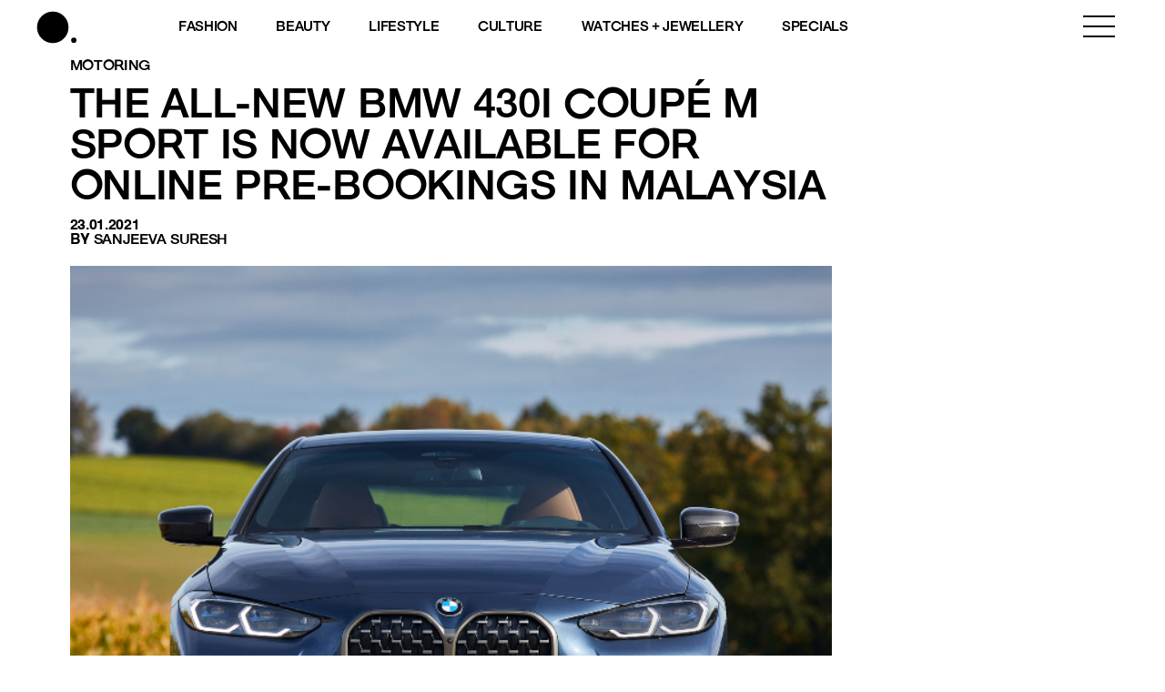

--- FILE ---
content_type: text/html; charset=utf-8
request_url: https://www.google.com/recaptcha/api2/aframe
body_size: 185
content:
<!DOCTYPE HTML><html><head><meta http-equiv="content-type" content="text/html; charset=UTF-8"></head><body><script nonce="UPdECBG6QM1QIOTkDmxKUg">/** Anti-fraud and anti-abuse applications only. See google.com/recaptcha */ try{var clients={'sodar':'https://pagead2.googlesyndication.com/pagead/sodar?'};window.addEventListener("message",function(a){try{if(a.source===window.parent){var b=JSON.parse(a.data);var c=clients[b['id']];if(c){var d=document.createElement('img');d.src=c+b['params']+'&rc='+(localStorage.getItem("rc::a")?sessionStorage.getItem("rc::b"):"");window.document.body.appendChild(d);sessionStorage.setItem("rc::e",parseInt(sessionStorage.getItem("rc::e")||0)+1);localStorage.setItem("rc::h",'1769902165672');}}}catch(b){}});window.parent.postMessage("_grecaptcha_ready", "*");}catch(b){}</script></body></html>

--- FILE ---
content_type: application/javascript; charset=UTF-8
request_url: https://www.buro247.my/cdn-cgi/challenge-platform/h/b/scripts/jsd/d251aa49a8a3/main.js?
body_size: 8238
content:
window._cf_chl_opt={AKGCx8:'b'};~function(h8,ob,op,oE,oL,of,od,og,h2,h3){h8=S,function(x,W,hk,h7,o,h){for(hk={x:462,W:418,o:543,h:485,T:379,R:398,M:370,Z:496,B:469,n:474,H:542,K:420},h7=S,o=x();!![];)try{if(h=parseInt(h7(hk.x))/1*(parseInt(h7(hk.W))/2)+parseInt(h7(hk.o))/3*(parseInt(h7(hk.h))/4)+-parseInt(h7(hk.T))/5+parseInt(h7(hk.R))/6*(-parseInt(h7(hk.M))/7)+-parseInt(h7(hk.Z))/8*(parseInt(h7(hk.B))/9)+-parseInt(h7(hk.n))/10*(-parseInt(h7(hk.H))/11)+parseInt(h7(hk.K))/12,W===h)break;else o.push(o.shift())}catch(T){o.push(o.shift())}}(i,806766),ob=this||self,op=ob[h8(405)],oE=null,oL=ou(),of=function(w8,w7,w6,w4,w3,hI,W,o,h,T){return w8={x:535,W:440,o:363,h:412},w7={x:568,W:397,o:580,h:528,T:463,R:579,M:348,Z:383,B:473,n:341,H:493,K:563,m:414,C:480,D:483,I:409,A:566,y:510,Y:424,s:578,P:537,V:582,v:473,X:518},w6={x:540,W:384,o:553,h:569},w4={x:578},w3={x:480,W:569,o:582,h:575,T:403,R:564,M:575,Z:403,B:504,n:375,H:403,K:564,m:353,C:519,D:573,I:473,A:353,y:563,Y:442,s:492,P:444,V:480,v:442,X:568,F:492,z:436,e:480,Q:473,O:397,c:489,a:526,b:473,E:477,N:575,k:353,J:538,j:346,l:531,L:428,G:562,f:545,d:572,g:519,U:480,i0:526,i1:473,i2:353,i3:518,i4:491,i5:448,i6:492,i7:550,i8:349,i9:424},hI=h8,W={'dBrIf':function(R,M){return R==M},'EBEdC':hI(w8.x),'Rxorl':function(R,M){return R<M},'SyLrd':function(R,M){return R-M},'pvZvl':function(R,M){return R>M},'TPDbn':function(R,M){return R|M},'NbTdB':function(R,M){return R<<M},'qwcCr':function(R,M){return M&R},'QnmFG':function(R,M){return R(M)},'sWbAk':function(R,M){return M&R},'ytpdX':function(R,M){return R|M},'Jwhui':function(R,M){return R-M},'MFWil':function(R,M){return R<M},'aKLBI':function(R,M){return R>M},'QTcBx':function(R,M){return M==R},'WCsCZ':hI(w8.W),'YitGN':function(R,M){return R==M},'EtgFb':function(R,M){return M==R},'dgOmA':function(R,M){return M==R},'eVYXM':function(R,M){return R&M},'ahfaU':function(R,M){return M==R},'MXvIb':function(R,M){return M===R},'cxkRg':function(R,M){return R==M},'eDkYs':function(R,M){return R&M},'WGLCh':function(R,M){return M*R},'UjfnU':function(R,M){return M&R},'moPyL':function(R,M){return R==M},'dDdaO':function(R,M){return R!=M},'LfDVV':function(R,M){return R<M},'OftaD':function(R,M){return R===M},'aqZEw':function(R,M){return M&R},'LYqhL':function(R,M){return M!=R},'iDVoi':function(R,M){return R&M},'fKtfj':function(R,M){return R(M)},'Oycxe':function(R,M){return R&M},'VKSGN':function(R,M){return R+M}},o=String[hI(w8.o)],h={'h':function(R,w1){return w1={x:581,W:582},R==null?'':h.g(R,6,function(M,hA){return hA=S,hA(w1.x)[hA(w1.W)](M)})},'g':function(R,M,Z,hy,B,H,K,C,D,I,A,y,Y,s,P,V,X,F,z,Q){if(hy=hI,W[hy(w3.x)](null,R))return'';for(H={},K={},C='',D=2,I=3,A=2,y=[],Y=0,s=0,P=0;P<R[hy(w3.W)];P+=1)if(V=R[hy(w3.o)](P),Object[hy(w3.h)][hy(w3.T)][hy(w3.R)](H,V)||(H[V]=I++,K[V]=!0),X=C+V,Object[hy(w3.M)][hy(w3.Z)][hy(w3.R)](H,X))C=X;else for(F=W[hy(w3.B)][hy(w3.n)]('|'),z=0;!![];){switch(F[z++]){case'0':if(Object[hy(w3.M)][hy(w3.H)][hy(w3.K)](K,C)){if(256>C[hy(w3.m)](0)){for(B=0;W[hy(w3.C)](B,A);Y<<=1,s==W[hy(w3.D)](M,1)?(s=0,y[hy(w3.I)](Z(Y)),Y=0):s++,B++);for(Q=C[hy(w3.A)](0),B=0;W[hy(w3.y)](8,B);Y=W[hy(w3.Y)](W[hy(w3.s)](Y,1),W[hy(w3.P)](Q,1)),W[hy(w3.V)](s,M-1)?(s=0,y[hy(w3.I)](Z(Y)),Y=0):s++,Q>>=1,B++);}else{for(Q=1,B=0;B<A;Y=W[hy(w3.v)](Y<<1,Q),M-1==s?(s=0,y[hy(w3.I)](W[hy(w3.X)](Z,Y)),Y=0):s++,Q=0,B++);for(Q=C[hy(w3.A)](0),B=0;16>B;Y=W[hy(w3.F)](Y,1)|W[hy(w3.z)](Q,1),W[hy(w3.e)](s,M-1)?(s=0,y[hy(w3.Q)](Z(Y)),Y=0):s++,Q>>=1,B++);}D--,W[hy(w3.x)](0,D)&&(D=Math[hy(w3.O)](2,A),A++),delete K[C]}else for(Q=H[C],B=0;B<A;Y=W[hy(w3.c)](Y<<1.22,Q&1),s==W[hy(w3.a)](M,1)?(s=0,y[hy(w3.b)](Z(Y)),Y=0):s++,Q>>=1,B++);continue;case'1':H[X]=I++;continue;case'2':D--;continue;case'3':0==D&&(D=Math[hy(w3.O)](2,A),A++);continue;case'4':C=W[hy(w3.X)](String,V);continue}break}if(''!==C){if(hy(w3.E)===hy(w3.E)){if(Object[hy(w3.N)][hy(w3.T)][hy(w3.K)](K,C)){if(256>C[hy(w3.k)](0)){for(B=0;W[hy(w3.J)](B,A);Y<<=1,W[hy(w3.e)](s,M-1)?(s=0,y[hy(w3.b)](Z(Y)),Y=0):s++,B++);for(Q=C[hy(w3.k)](0),B=0;W[hy(w3.j)](8,B);Y=Q&1|Y<<1.32,W[hy(w3.l)](s,M-1)?(s=0,y[hy(w3.I)](Z(Y)),Y=0):s++,Q>>=1,B++);}else if(hy(w3.L)===W[hy(w3.G)])o(hy(w3.f)+C[hy(w3.d)]);else{for(Q=1,B=0;W[hy(w3.g)](B,A);Y=Y<<1|Q,W[hy(w3.U)](s,W[hy(w3.i0)](M,1))?(s=0,y[hy(w3.i1)](Z(Y)),Y=0):s++,Q=0,B++);for(Q=C[hy(w3.i2)](0),B=0;16>B;Y=Q&1|Y<<1.16,s==M-1?(s=0,y[hy(w3.Q)](Z(Y)),Y=0):s++,Q>>=1,B++);}D--,W[hy(w3.i3)](0,D)&&(D=Math[hy(w3.O)](2,A),A++),delete K[C]}else for(Q=H[C],B=0;B<A;Y=W[hy(w3.F)](Y,1)|1&Q,W[hy(w3.i4)](s,M-1)?(s=0,y[hy(w3.I)](W[hy(w3.X)](Z,Y)),Y=0):s++,Q>>=1,B++);D--,W[hy(w3.i5)](0,D)&&A++}else C=T[R]}for(Q=2,B=0;B<A;Y=W[hy(w3.i6)](Y,1)|W[hy(w3.i7)](Q,1),s==W[hy(w3.a)](M,1)?(s=0,y[hy(w3.i1)](Z(Y)),Y=0):s++,Q>>=1,B++);for(;;)if(Y<<=1,W[hy(w3.i8)](s,M-1)){y[hy(w3.b)](W[hy(w3.X)](Z,Y));break}else s++;return y[hy(w3.i9)]('')},'j':function(R,w5,hs,M){return w5={x:548,W:394,o:552,h:353},hs=hI,M={'WqzVA':function(Z,B,hY){return hY=S,W[hY(w4.x)](Z,B)},'zWXHO':hs(w6.x),'ketmY':hs(w6.W)},R==null?'':W[hs(w6.o)]('',R)?null:h.i(R[hs(w6.h)],32768,function(Z,hP){return hP=hs,M[hP(w5.x)](M[hP(w5.W)],M[hP(w5.o)])?void 0:R[hP(w5.h)](Z)})},'i':function(R,M,Z,hV,B,H,K,C,D,I,A,y,Y,s,P,V,F,X){for(hV=hI,B=[],H=4,K=4,C=3,D=[],y=W[hV(w7.x)](Z,0),Y=M,s=1,I=0;3>I;B[I]=I,I+=1);for(P=0,V=Math[hV(w7.W)](2,2),A=1;A!=V;X=W[hV(w7.o)](y,Y),Y>>=1,Y==0&&(Y=M,y=Z(s++)),P|=W[hV(w7.h)](0<X?1:0,A),A<<=1);switch(P){case 0:for(P=0,V=Math[hV(w7.W)](2,8),A=1;V!=A;X=W[hV(w7.T)](y,Y),Y>>=1,W[hV(w7.R)](0,Y)&&(Y=M,y=Z(s++)),P|=A*(0<X?1:0),A<<=1);F=o(P);break;case 1:for(P=0,V=Math[hV(w7.W)](2,16),A=1;W[hV(w7.M)](A,V);X=y&Y,Y>>=1,Y==0&&(Y=M,y=Z(s++)),P|=W[hV(w7.h)](W[hV(w7.Z)](0,X)?1:0,A),A<<=1);F=o(P);break;case 2:return''}for(I=B[3]=F,D[hV(w7.B)](F);;)if(W[hV(w7.n)](hV(w7.H),hV(w7.H))){if(W[hV(w7.K)](s,R))return'';for(P=0,V=Math[hV(w7.W)](2,C),A=1;A!=V;X=W[hV(w7.m)](y,Y),Y>>=1,W[hV(w7.C)](0,Y)&&(Y=M,y=Z(s++)),P|=A*(0<X?1:0),A<<=1);switch(F=P){case 0:for(P=0,V=Math[hV(w7.W)](2,8),A=1;W[hV(w7.D)](A,V);X=W[hV(w7.I)](y,Y),Y>>=1,0==Y&&(Y=M,y=Z(s++)),P|=(0<X?1:0)*A,A<<=1);B[K++]=W[hV(w7.A)](o,P),F=K-1,H--;break;case 1:for(P=0,V=Math[hV(w7.W)](2,16),A=1;V!=A;X=W[hV(w7.y)](y,Y),Y>>=1,Y==0&&(Y=M,y=Z(s++)),P|=A*(0<X?1:0),A<<=1);B[K++]=o(P),F=K-1,H--;break;case 2:return D[hV(w7.Y)]('')}if(0==H&&(H=Math[hV(w7.W)](2,C),C++),B[F])F=B[F];else if(W[hV(w7.s)](F,K))F=W[hV(w7.P)](I,I[hV(w7.V)](0));else return null;D[hV(w7.v)](F),B[K++]=I+F[hV(w7.V)](0),H--,I=F,W[hV(w7.X)](0,H)&&(H=Math[hV(w7.W)](2,C),C++)}else W()}},T={},T[hI(w8.h)]=h.h,T}(),od={},od[h8(406)]='o',od[h8(530)]='s',od[h8(357)]='u',od[h8(490)]='z',od[h8(527)]='n',od[h8(494)]='I',od[h8(521)]='b',og=od,ob[h8(500)]=function(x,W,o,h,wC,wm,wK,he,T,M,Z,B,H,K,C){if(wC={x:372,W:517,o:343,h:338,T:511,R:343,M:338,Z:557,B:487,n:556,H:557,K:556,m:555,C:534,D:569,I:508,A:454,y:378,Y:554},wm={x:408,W:569,o:358,h:554,T:360},wK={x:575,W:403,o:564,h:473},he=h8,T={'rodfo':function(D,I){return I===D},'kApBd':function(D,I){return D+I},'BksdN':function(D,I){return D===I},'QhbJx':function(D,I){return D(I)},'zYzJX':function(D,I){return I===D}},T[he(wC.x)](null,W)||W===void 0)return h;for(M=T[he(wC.W)](h1,W),x[he(wC.o)][he(wC.h)]&&(M=M[he(wC.T)](x[he(wC.R)][he(wC.M)](W))),M=x[he(wC.Z)][he(wC.B)]&&x[he(wC.n)]?x[he(wC.H)][he(wC.B)](new x[(he(wC.K))](M)):function(D,hQ,I){for(hQ=he,D[hQ(wm.x)](),I=0;I<D[hQ(wm.W)];T[hQ(wm.o)](D[I],D[T[hQ(wm.h)](I,1)])?D[hQ(wm.T)](I+1,1):I+=1);return D}(M),Z='nAsAaAb'.split('A'),Z=Z[he(wC.m)][he(wC.C)](Z),B=0;B<M[he(wC.D)];H=M[B],K=h0(x,W,H),T[he(wC.W)](Z,K)?(C=T[he(wC.I)]('s',K)&&!x[he(wC.A)](W[H]),he(wC.y)===T[he(wC.Y)](o,H)?R(o+H,K):C||R(o+H,W[H])):R(T[he(wC.Y)](o,H),K),B++);return h;function R(D,I,hz){hz=S,Object[hz(wK.x)][hz(wK.W)][hz(wK.o)](h,I)||(h[I]=[]),h[I][hz(wK.h)](D)}},h2=h8(336)[h8(375)](';'),h3=h2[h8(555)][h8(534)](h2),ob[h8(498)]=function(W,o,wy,wA,hO,h,T,R,M,Z,B){for(wy={x:481,W:421,o:574,h:569,T:569,R:536,M:473,Z:478},wA={x:481},hO=h8,h={},h[hO(wy.x)]=function(n,H){return n+H},h[hO(wy.W)]=function(n,H){return n<H},T=h,R=Object[hO(wy.o)](o),M=0;M<R[hO(wy.h)];M++)if(Z=R[M],Z==='f'&&(Z='N'),W[Z]){for(B=0;T[hO(wy.W)](B,o[R[M]][hO(wy.T)]);-1===W[Z][hO(wy.R)](o[R[M]][B])&&(h3(o[R[M]][B])||W[Z][hO(wy.M)]('o.'+o[R[M]][B])),B++);}else W[Z]=o[R[M]][hO(wy.Z)](function(n,hc){return hc=hO,T[hc(wA.x)]('o.',n)})},h5();function h0(x,W,o,wT,hX,h,T,B,R){h=(wT={x:407,W:539,o:475,h:406,T:456,R:345,M:413,Z:529,B:355,n:410,H:433,K:460,m:423,C:362,D:458,I:404,A:509,y:443,Y:366,s:456,P:404,V:345,v:441,X:441,F:557,z:374,e:557,Q:447,O:369,c:337},hX=h8,{'YmzRm':hX(wT.x),'bssgs':hX(wT.W),'UUZYc':hX(wT.o),'MMEmA':function(M,Z){return M==Z},'KeqoS':function(M,Z){return M===Z},'AxNIg':hX(wT.h),'yXrcc':hX(wT.T),'bsHwf':function(M,Z){return Z==M},'xqRex':hX(wT.R),'uGVwe':function(M,Z,B){return M(Z,B)}});try{T=W[o]}catch(M){if(h[hX(wT.M)]!==hX(wT.Z))return'i';else B={},B[hX(wT.B)]=h[hX(wT.n)],B[hX(wT.H)]=h.r,B[hX(wT.K)]=h[hX(wT.m)],o[hX(wT.C)][hX(wT.D)](B,'*')}if(h[hX(wT.I)](null,T))return h[hX(wT.A)](void 0,T)?'u':'x';if(h[hX(wT.y)]==typeof T){if(h[hX(wT.Y)]!==hX(wT.s))W(hX(wT.W));else try{if(h[hX(wT.P)](hX(wT.V),typeof T[hX(wT.v)]))return T[hX(wT.X)](function(){}),'p'}catch(n){}}return x[hX(wT.F)][hX(wT.z)](T)?'a':T===x[hX(wT.e)]?'D':!0===T?'T':!1===T?'F':(R=typeof T,h[hX(wT.Q)](h[hX(wT.O)],R)?h[hX(wT.c)](oU,x,T)?'N':'f':og[R]||'?')}function h4(wP,ha,o,h,T,R,M,Z){o=(wP={x:376,W:561,o:495,h:501,T:344,R:479,M:437,Z:402,B:382,n:399,H:434,K:434,m:446,C:497,D:544,I:445,A:402,y:426},ha=h8,{'APloi':ha(wP.x),'sBclK':function(B,n,H,K,m){return B(n,H,K,m)},'aUKia':ha(wP.W),'KQanj':function(B,n,H,K,m){return B(n,H,K,m)}});try{return h=op[ha(wP.o)](o[ha(wP.h)]),h[ha(wP.T)]=ha(wP.R),h[ha(wP.M)]='-1',op[ha(wP.Z)][ha(wP.B)](h),T=h[ha(wP.n)],R={},R=o[ha(wP.H)](pRIb1,T,T,'',R),R=o[ha(wP.K)](pRIb1,T,T[ha(wP.m)]||T[o[ha(wP.C)]],'n.',R),R=o[ha(wP.D)](pRIb1,T,h[ha(wP.I)],'d.',R),op[ha(wP.A)][ha(wP.y)](h),M={},M.r=R,M.e=null,M}catch(B){return Z={},Z.r={},Z.e=B,Z}}function S(x,W,o,h){return x=x-335,o=i(),h=o[x],h}function oN(x,hG,hL,ht,h9,W,o){if(hG={x:449,W:416,o:453,h:389,T:524,R:513,M:581,Z:582,B:339,n:558},hL={x:389,W:345,o:392,h:503,T:471,R:453},ht={x:339},h9=h8,W={'DgTyt':function(h,T,R){return h(T,R)},'eaNAC':function(h,T){return T===h},'pUMDy':function(h,T){return h!==T},'YxYcn':h9(hG.x),'rEcWD':function(h){return h()},'aQttP':h9(hG.W)},o=W[h9(hG.o)](h4),ot(o.r,function(h,hu,hS,T){if(hu={x:371},hS=h9,T={'RLLtt':function(R,M,Z,hi){return hi=S,W[hi(ht.x)](R,M,Z)}},W[hS(hL.x)](typeof x,hS(hL.W))){if(W[hS(hL.o)](W[hS(hL.h)],hS(hL.T)))x(h);else{if(R=!![],!M())return;Z(function(C,hx){hx=hS,T[hx(hu.x)](H,K,C)})}}W[hS(hL.R)](oJ)}),o.e){if(W[h9(hG.h)](h9(hG.T),W[h9(hG.R)]))return h9(hG.M)[h9(hG.Z)](W);else W[h9(hG.B)](oG,h9(hG.n),o.e)}}function h5(wc,wO,we,wz,hb,W,o,h,T,R,M){if(wc={x:439,W:512,o:430,h:395,T:347,R:352,M:470,Z:359,B:430,n:502,H:502,K:488,m:488,C:395,D:380},wO={x:512,W:435,o:450,h:470,T:359,R:380},we={x:581,W:582},wz={x:523,W:511,o:574,h:391},hb=h8,W={},W[hb(wc.x)]=function(Z,B){return B==Z},W[hb(wc.W)]=function(Z,B){return Z===B},W[hb(wc.o)]=function(Z,B){return B===Z},W[hb(wc.h)]=hb(wc.T),o=W,h=ob[hb(wc.R)],!h)return;if(!ol())return;if(T=![],R=function(hp,B){if(hp=hb,!T){if(hp(wz.x)===hp(wz.x)){if(T=!![],!ol())return;oN(function(Z){h6(h,Z)})}else{for(B=[];M!==null;B=B[hp(wz.W)](Z[hp(wz.o)](B)),n=H[hp(wz.h)](K));return B}}},op[hb(wc.M)]!==hb(wc.Z)){if(o[hb(wc.B)](hb(wc.n),hb(wc.H)))R();else return o[hb(wc.x)](null,h)?'':T.g(R,6,function(B,hE){return hE=hb,hE(we.x)[hE(we.W)](B)})}else ob[hb(wc.K)]?op[hb(wc.m)](o[hb(wc.C)],R):(M=op[hb(wc.D)]||function(){},op[hb(wc.D)]=function(hN){if(hN=hb,o[hN(wO.x)](hN(wO.W),hN(wO.o)))return![];else M(),op[hN(wO.h)]!==hN(wO.T)&&(op[hN(wO.R)]=M,R())})}function ou(TK,hC){return TK={x:365,W:365},hC=h8,crypto&&crypto[hC(TK.x)]?crypto[hC(TK.W)]():''}function oU(W,o,wi,hv,h,T){return wi={x:351,W:351,o:465,h:575,T:461,R:564,M:536,Z:522},hv=h8,h={},h[hv(wi.x)]=function(R,M){return R instanceof M},T=h,T[hv(wi.W)](o,W[hv(wi.o)])&&0<W[hv(wi.o)][hv(wi.h)][hv(wi.T)][hv(wi.R)](o)[hv(wi.M)](hv(wi.Z))}function ot(x,W,TH,Tn,TB,TZ,TM,TR,hZ,o,h,T,R,M,Z,B){for(TH={x:545,W:419,o:429,h:375,T:352,R:583,M:455,Z:482,B:412,n:427,H:507,K:466,m:549,C:422,D:422,I:467,A:356,y:432,Y:356,s:438,P:388,V:516,v:387,X:354,F:393,z:576,e:455,Q:350,O:457},Tn={x:393},TB={x:506},TZ={x:484,W:438},TM={x:546},TR={x:572,W:484,o:539,h:396,T:532},hZ=h8,o={'poJAI':function(n){return n()},'yMYEC':function(n,H){return n(H)},'YoYWv':function(n,H){return n+H},'Lqoqs':hZ(TH.x),'cBCer':hZ(TH.W)},h=hZ(TH.o)[hZ(TH.h)]('|'),T=0;!![];){switch(h[T++]){case'0':R=ob[hZ(TH.T)];continue;case'1':console[hZ(TH.R)](ob[hZ(TH.M)]);continue;case'2':Z[hZ(TH.Z)](of[hZ(TH.B)](JSON[hZ(TH.n)](M)));continue;case'3':Z[hZ(TH.H)]=function(hB){hB=hZ,Z[hB(TR.x)]>=200&&Z[hB(TR.x)]<300?B[hB(TR.W)](W,hB(TR.o)):W(B[hB(TR.h)](B[hB(TR.T)],Z[hB(TR.x)]))};continue;case'4':Z[hZ(TH.K)]=function(hn){hn=hZ,W(hn(TM.x))};continue;case'5':M={'t':o[hZ(TH.m)](oj),'lhr':op[hZ(TH.C)]&&op[hZ(TH.D)][hZ(TH.I)]?op[hZ(TH.D)][hZ(TH.I)]:'','api':R[hZ(TH.A)]?!![]:![],'c':ok(),'payload':x};continue;case'6':Z=new ob[(hZ(TH.y))]();continue;case'7':R[hZ(TH.Y)]&&(Z[hZ(TH.s)]=5e3,Z[hZ(TH.P)]=function(hH){hH=hZ,B[hH(TZ.x)](W,hH(TZ.W))});continue;case'8':B={'XTtUG':function(n,H,hK){return hK=hZ,o[hK(TB.x)](n,H)},'TaeYb':function(n,H,hm){return hm=hZ,o[hm(Tn.x)](n,H)},'BvDZO':o[hZ(TH.V)]};continue;case'9':Z[hZ(TH.v)](hZ(TH.X),o[hZ(TH.F)](o[hZ(TH.z)],ob[hZ(TH.e)][hZ(TH.Q)])+hZ(TH.O)+R.r);continue}break}}function ok(hU,ho,W,o){return hU={x:452,W:452},ho=h8,W={},W[ho(hU.x)]=function(h,T){return T!==h},o=W,o[ho(hU.W)](oq(),null)}function or(W,T6,hw,o,h){return T6={x:400,W:400,o:464},hw=h8,o={},o[hw(T6.x)]=function(T,R){return T<R},h=o,h[hw(T6.W)](Math[hw(T6.o)](),W)}function oq(hd,hW,W,o,h,T){return hd={x:547,W:425,o:527,h:352,T:547},hW=h8,W={},W[hW(hd.x)]=function(R,M){return M!==R},W[hW(hd.W)]=hW(hd.o),o=W,h=ob[hW(hd.h)],!h?null:(T=h.i,o[hW(hd.T)](typeof T,o[hW(hd.W)])||T<30)?null:T}function oJ(T4,T3,hh,x,W){if(T4={x:559,W:559,o:390,h:486,T:361},T3={x:551},hh=h8,x={'xwPfy':function(o){return o()},'BRBbU':hh(T4.x),'YKTzc':function(o,h){return o(h)},'ftiVS':function(o,h){return o*h}},W=oq(),W===null)return;if(oE){if(hh(T4.W)!==x[hh(T4.o)])return'i';else x[hh(T4.h)](clearTimeout,oE)}oE=setTimeout(function(hT){hT=hh,x[hT(T3.x)](oN)},x[hh(T4.T)](W,1e3))}function oG(h,T,TI,hD,R,M,Z,B,n,H,K,m,C){if(TI={x:570,W:565,o:514,h:515,T:577,R:499,M:352,Z:567,B:419,n:455,H:350,K:401,m:541,C:432,D:387,I:354,A:438,y:388,Y:459,s:431,P:411,V:455,v:472,X:476,F:377,z:367,e:533,Q:355,O:368,c:482,a:412},hD=h8,R={'zgGcT':function(D,I){return D(I)},'hvthu':hD(TI.x),'OAbga':function(D,I){return D+I}},!R[hD(TI.W)](or,0))return![];Z=(M={},M[hD(TI.o)]=h,M[hD(TI.h)]=T,M);try{if(R[hD(TI.T)]===hD(TI.R))return;else B=ob[hD(TI.M)],n=R[hD(TI.Z)](hD(TI.B),ob[hD(TI.n)][hD(TI.H)])+hD(TI.K)+B.r+hD(TI.m),H=new ob[(hD(TI.C))](),H[hD(TI.D)](hD(TI.I),n),H[hD(TI.A)]=2500,H[hD(TI.y)]=function(){},K={},K[hD(TI.Y)]=ob[hD(TI.n)][hD(TI.Y)],K[hD(TI.s)]=ob[hD(TI.n)][hD(TI.s)],K[hD(TI.P)]=ob[hD(TI.V)][hD(TI.P)],K[hD(TI.v)]=ob[hD(TI.n)][hD(TI.X)],K[hD(TI.F)]=oL,m=K,C={},C[hD(TI.z)]=Z,C[hD(TI.e)]=m,C[hD(TI.Q)]=hD(TI.O),H[hD(TI.c)](of[hD(TI.a)](C))}catch(I){}}function h1(W,wR,hF,o,h,T){for(wR={x:373,W:511,o:574,h:391},hF=h8,o={},o[hF(wR.x)]=function(R,M){return M!==R},h=o,T=[];h[hF(wR.x)](null,W);T=T[hF(wR.W)](Object[hF(wR.o)](W)),W=Object[hF(wR.h)](W));return T}function i(wp){return wp='fromCharCode,now,randomUUID,yXrcc,errorInfoObject,jsd,xqRex,112kOxPux,RLLtt,BksdN,cpvTA,isArray,split,iframe,JBxy9,d.cookie,3756345WwXBCM,onreadystatechange,detail,appendChild,LfDVV,dFVQA,nACOy,cuYFB,open,ontimeout,eaNAC,BRBbU,getPrototypeOf,pUMDy,YoYWv,zWXHO,vfrrA,TaeYb,pow,505620TGMFdx,contentWindow,zfuDD,/b/ov1/0.3609195888316505:1769901831:_amZs_udHpOvcXMwKDpL9QcCLDfKia6du3PaCg2fuoE/,body,hasOwnProperty,MMEmA,document,object,cloudflare-invisible,sort,iDVoi,YmzRm,LRmiB4,yxfdVC,UUZYc,aqZEw,ebaHv,JaoOg,PkmFY,274DnXnwq,/cdn-cgi/challenge-platform/h/,23979744cDcMVD,QTFin,location,bssgs,join,lrEFd,removeChild,stringify,NGNkk,8|0|1|6|9|7|3|4|5|2,hhftn,SSTpq3,XMLHttpRequest,sid,sBclK,TQxSf,sWbAk,tabIndex,timeout,AibJN,EUbdN,catch,TPDbn,AxNIg,qwcCr,contentDocument,clientInformation,bsHwf,dgOmA,ByrJQ,UKiES,thpyX,luJjT,rEcWD,isNaN,_cf_chl_opt,yxbgE,/jsd/oneshot/d251aa49a8a3/0.3609195888316505:1769901831:_amZs_udHpOvcXMwKDpL9QcCLDfKia6du3PaCg2fuoE/,postMessage,CnwA5,event,toString,7158ZqGmaK,UjfnU,random,Function,onerror,href,kepRY,10629CIoPKl,readyState,vYYXE,pkLOA2,push,127610wgRQZj,bjRHz,aUjz8,OcRxJ,map,display: none,dBrIf,VtjjL,send,LYqhL,XTtUG,4DPTXrL,YKTzc,from,addEventListener,ytpdX,symbol,EtgFb,NbTdB,sDuWv,bigint,createElement,3392NfHeGn,aUKia,rxvNi8,kcPCz,pRIb1,APloi,WRUrs,YxYcn,EBEdC,vWUhY,yMYEC,onload,zYzJX,KeqoS,Oycxe,concat,qGwaH,aQttP,AdeF3,TYlZ6,Lqoqs,QhbJx,YitGN,Rxorl,Gbmeh,boolean,[native code],pSdyg,UciGw,TRkFe,Jwhui,number,WGLCh,oYkIq,string,QTcBx,BvDZO,chctx,bind,0|2|3|1|4,indexOf,VKSGN,MFWil,success,YVflh,/invisible/jsd,77OaXxZJ,1016442ndBMVz,KQanj,http-code:,xhr-error,AMEpE,WqzVA,poJAI,eVYXM,xwPfy,ketmY,cxkRg,kApBd,includes,Set,Array,error on cf_chl_props,kPrru,error,navigator,WCsCZ,pvZvl,call,zgGcT,fKtfj,OAbga,QnmFG,length,MLLgd,zFQYl,status,SyLrd,keys,prototype,cBCer,hvthu,MXvIb,moPyL,eDkYs,+ENKXwm8aRquL2p0-7gHdeD4QSvYnMFGcCyOZth6PUVJoAIz1kb5j$9iW3sTrlxBf,charAt,log,floor,_cf_chl_opt;JJgc4;PJAn2;kJOnV9;IWJi4;OHeaY1;DqMg0;FKmRv9;LpvFx1;cAdz2;PqBHf2;nFZCC5;ddwW5;pRIb1;rxvNi8;RrrrA2;erHi9,uGVwe,getOwnPropertyNames,DgTyt,rHlEE,OftaD,xdRjU,Object,style,function,aKLBI,DOMContentLoaded,dDdaO,ahfaU,AKGCx8,uTkEg,__CF$cv$params,charCodeAt,POST,source,api,undefined,rodfo,loading,splice,ftiVS,parent'.split(','),i=function(){return wp},i()}function oj(T7,hR,x){return T7={x:352,W:335},hR=h8,x=ob[hR(T7.x)],Math[hR(T7.W)](+atob(x.t))}function ol(To,hM,x,W,o,h,R){if(To={x:378,W:386,o:571,h:335,T:364,R:525,M:386,Z:505,B:415,n:454,H:340,K:417,m:451,C:342},hM=h8,x={'ebaHv':function(T,R){return R===T},'rHlEE':function(T,R){return R===T},'PkmFY':hM(To.x),'thpyX':function(T,R){return T+R},'xdRjU':function(T,R,M){return T(R,M)},'zFQYl':function(T){return T()},'TRkFe':function(T,R){return T>R},'vWUhY':hM(To.W)},W=3600,o=x[hM(To.o)](oj),h=Math[hM(To.h)](Date[hM(To.T)]()/1e3),x[hM(To.R)](h-o,W)){if(hM(To.M)!==x[hM(To.Z)])R=x[hM(To.B)]('s',I)&&!A[hM(To.n)](y[Y]),x[hM(To.H)](x[hM(To.K)],x[hM(To.m)](s,P))?x[hM(To.C)](V,R+X,F):R||z(e+Q,O[c]);else return![]}return!![]}function h6(h,T,wb,hq,R,M,Z,B){if(wb={x:385,W:468,o:407,h:520,T:560,R:356,M:539,Z:355,B:407,n:433,H:460,K:539,m:362,C:458,D:468,I:460,A:381},hq=h8,R={},R[hq(wb.x)]=function(n,H){return H===n},R[hq(wb.W)]=hq(wb.o),R[hq(wb.h)]=hq(wb.T),M=R,!h[hq(wb.R)])return;M[hq(wb.x)](T,hq(wb.M))?(Z={},Z[hq(wb.Z)]=hq(wb.B),Z[hq(wb.n)]=h.r,Z[hq(wb.H)]=hq(wb.K),ob[hq(wb.m)][hq(wb.C)](Z,'*')):(B={},B[hq(wb.Z)]=M[hq(wb.D)],B[hq(wb.n)]=h.r,B[hq(wb.I)]=M[hq(wb.h)],B[hq(wb.A)]=T,ob[hq(wb.m)][hq(wb.C)](B,'*'))}}()